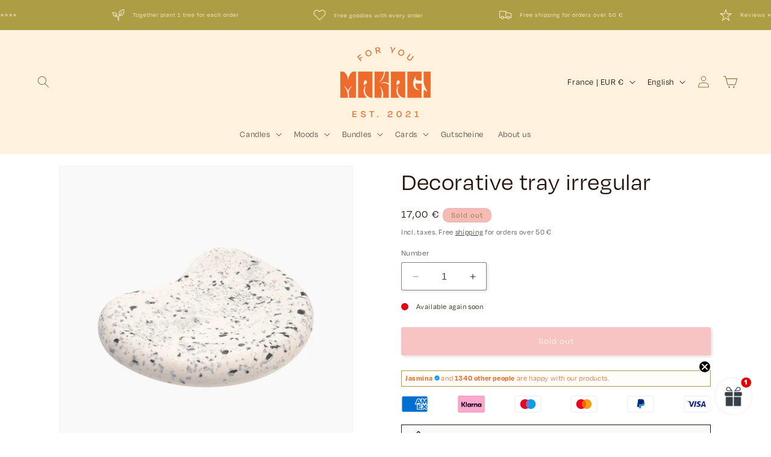

--- FILE ---
content_type: text/css
request_url: https://itsmakagi.com/cdn/shop/t/42/assets/component-shipping-time-info.css?v=66927963082771598581738973603
body_size: -628
content:
.shipping-time-info{--shipping-time-info-position: left}.shipping-time-info .shipping-time-text.prod--available_text{display:flex;justify-content:var(--shipping-time-info-position);align-items:center;line-height:1}.shipping-time-info .dot{border-radius:50%;display:inline-block;margin-right:10px;vertical-align:middle;margin-bottom:3px}.shipping-time-info svg{margin-right:10px;margin-bottom:2px}
/*# sourceMappingURL=/cdn/shop/t/42/assets/component-shipping-time-info.css.map?v=66927963082771598581738973603 */


--- FILE ---
content_type: text/css
request_url: https://itsmakagi.com/cdn/shop/t/42/assets/component-featured-box.css?v=31592698084371781051738973603
body_size: -537
content:
.featured-box-wrapper .featured-box-items{display:flex}.featured-box-wrapper .featured-box-items .featured-box-item{display:flex;align-items:center}.featured-box-wrapper .featured-box-items .featured-box-item .box-item-icon{width:24px;height:24px}.featured-box-wrapper .featured-box-items .featured-box-item .box-item-icon svg{width:100%!important;height:100%!important}.featured-box-wrapper .featured-box-items.boxes-one_column{flex-flow:column;padding:0 1rem;border-width:1px;border-style:solid}.featured-box-wrapper .featured-box-items.boxes-one_column .featured-box-item{padding:1rem 0;line-height:1;gap:1rem}.featured-box-wrapper .featured-box-items.boxes-two_column{flex-wrap:wrap}.featured-box-wrapper .featured-box-items.boxes-two_column .featured-box-item{font-size:12px;line-height:1;flex:1 1 48%;padding:8px;margin:2% 2% 0 0;gap:1.275rem;border-width:1px;border-style:solid}.featured-box-wrapper .featured-box-items.boxes-two_column .featured-box-item .box-item-icon{min-width:24px}@media screen and (max-width: 369px){.featured-box-wrapper .featured-box-item{min-width:140px;gap:1rem}}
/*# sourceMappingURL=/cdn/shop/t/42/assets/component-featured-box.css.map?v=31592698084371781051738973603 */
